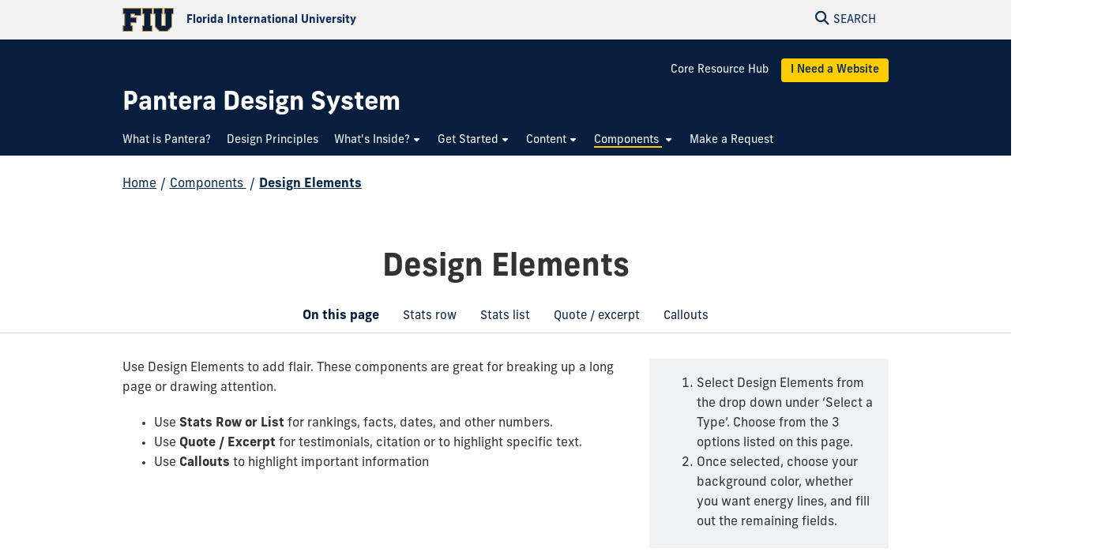

--- FILE ---
content_type: text/html
request_url: https://pantera.fiu.edu/components/design-elements/
body_size: 9911
content:
<!DOCTYPE html>
<html lang="en-US">
	<head>
		  
        <meta charset="UTF-8"/>
        <meta content="IE=edge" http-equiv="X-UA-Compatible"/>
        <meta content="width=device-width, initial-scale=1.0" name="viewport"/>
        <meta content="Florida International University - Digital Communications" name="author"/>

		                <title>Design Elements | FIU Pantera Design System</title>
<meta content="Design Elements" property="og:title"/>
<meta content="a34b9b640a73710b13eca78b3d67217d" name="id"/>
<meta content="https://pantera.fiu.edu/_assets/images/social-cover.jpg" property="og:image"/>
<meta content="summary_large_image" name="twitter:card"/>
<meta content="website" property="og:type"/>
<meta content="https://pantera.fiu.edu/components/design-elements/" property="og:url"/>
<link href="https://pantera.fiu.edu/components/design-elements/" rel="canonical"/>

    <meta content="Design elements are typically used to make information stand out. Tell a better story on your site with a stats row a or block quote. " property="description"/>
    <meta content="Design elements are typically used to make information stand out. Tell a better story on your site with a stats row a or block quote. " property="og:description"/>
<script id="page-schema" type="application/ld+json">
{
    "@context":"https://schema.org",
        "@graph":[
            {
              "@type":"WebSite",
              "@id":"https://pantera.fiu.edu",
              "url":"https://pantera.fiu.edu",
              "name":"Pantera Design System",
              "potentialAction":{
                 "@type":"SearchAction",
                 "target":"https://pantera.fiu.edu/results.html?q={query}",
                 "query-input":"required name=query"
              }
            },
            {
              "@type":"WebPage",
              "@id":"https://pantera.fiu.edu/components/design-elements/",
              "@url":"https://pantera.fiu.edu/components/design-elements/",
              "inLanguage":"en-US",
              "name":"Design Elements",
              "isPartOf":{
                 "@id":"https://pantera.fiu.edu"
            },
                          "description":"Design elements are typically used to make information stand out. Tell a better story on your site with a stats row a or block quote. ",
                          "datePublished":"2024-04-18T16:15Z",
              "dateModified":"2023-02-03T15:02Z"
            }
        ]
}
</script>
		
	<link crossorigin="anonymous" href="https://use.typekit.net" rel="preconnect"/>
	<link crossorigin="anonymous" href="https://digicdn.fiu.edu" rel="preconnect"/>
	
	<link as="style" crossorigin="anonymous" href="https://digicdn.fiu.edu/core/_assets/css/fiu-custom-foundation.css" rel="stylesheet preload"/>
	<link as="style" crossorigin="anonymous" href="https://digicdn.fiu.edu/v2/assets/css/styles.css" rel="stylesheet preload"/>
	<link as="style" crossorigin="anonymous" href="https://digicdn.fiu.edu/core/_assets/css/styles.css?v=1.31.1" rel="stylesheet preload"/>
	<link as="style" crossorigin="anonymous" href="https://digicdn.fiu.edu/fonts/fa/css/all.min.css" rel="stylesheet preload"/>
	<link as="style" crossorigin="anonymous" href="https://digicdn.fiu.edu/fonts/fa/css/v4-shims.min.css" rel="stylesheet preload"/>
	<link as="style" crossorigin="anonymous" href="https://use.typekit.net/fpx6thr.css" rel="stylesheet preload"/>
	<link as="style" crossorigin="anonymous" href="https://digicdn.fiu.edu/fonts/furore.css" rel="stylesheet preload"/>
	<link as="style" crossorigin="anonymous" href="https://digicdn.fiu.edu/fonts/barlow.css" rel="stylesheet preload"/>


		<link href="../../_assets/style.css?v=06052023" id="site-styles" rel="stylesheet"/>

		
		  
        <link href="https://digicdn.fiu.edu/core/_assets/favicon/apple-touch-icon.png" rel="apple-touch-icon" sizes="180x180"/>
        <link href="https://digicdn.fiu.edu/core/_assets/favicon/favicon-32x32.png" rel="icon" sizes="32x32" type="image/png"/>
        <link href="https://digicdn.fiu.edu/core/_assets/favicon/favicon-16x16.png" rel="icon" sizes="16x16" type="image/png"/>
        <link href="https://digicdn.fiu.edu/core/_assets/favicon/site.webmanifest" rel="manifest"/>
        <link color="#112d54" href="https://digicdn.fiu.edu/core/_assets/favicon/safari-pinned-tab.svg" rel="mask-icon"/>
        <link href="https://digicdn.fiu.edu/core/_assets/favicon/favicon.ico" rel="shortcut icon"/>
        <meta content="#e8cd7d" name="msapplication-TileColor"/>
        <meta content="#ffffff" name="theme-color"/>
        <meta content="https://digicdn.fiu.edu/core/_assets/favicon/browserconfig.xml" name="msapplication-config"/>

		
<!-- Google Tag Manager -->
<script>dataLayer = [];</script>
<script>
    (function(w,d,s,l,i){w[l]=w[l]||[];w[l].push({'gtm.start':
    new Date().getTime(),event:'gtm.js'});var f=d.getElementsByTagName(s)[0],
    j=d.createElement(s),dl=l!='dataLayer'?'&amp;l='+l:'';j.async=true;j.src=
    'https://www.googletagmanager.com/gtm.js?id='+i+dl;f.parentNode.insertBefore(j,f);
    })(window,document,'script','dataLayer', 'GTM-KJQM76R');
</script>



		
		
		
	</head>
	<body class="preload">
		
		
		<header class="no-logo "><a class="skip-main-content" href="#main-content">Skip to Main Content</a><div class="row logo-tools"><div class="columns logo-tools-wrapper"><a aria-label="Florida International University Homepage" class="header-logo" href="https://www.fiu.edu/"><img alt="Florida International University Homepage" height="30" src="https://digicdn.fiu.edu/core/_assets/images/logo-top.svg" width="65"/><span>Florida International University</span></a><div class="tools"><a aria-haspopup="true" aria-label="Open Search" href="#" id="search" role="button"><p aria-hidden="true" class="fa fa-search"></p><span>Search</span></a></div></div></div><div id="nav"><div class="contain-to-grid"><div class="row site-header"><div class="columns"><div class="tools"><a aria-haspopup="true" aria-label="Open Menu" href="#" id="menu" role="button"><p aria-hidden="true" class="fa fa-bars"><span>Menu</span></p></a></div><div class="header-grid"><div class="header-grid-logo"><a aria-label="Pantera Design System Homepage" href="../../index.html"><span class="site-name display-text">Pantera Design System</span></a></div><div class="header-grid-menu"><ul><li><a class="" href="https://core.fiu.edu" rel="noopener noreferrer" target="_blank">Core Resource Hub</a></li><li><a class="button button--bright-gold" href="https://stratcomm.fiu.edu/projects/" rel="noopener noreferrer" target="_blank">I Need a Website</a></li></ul></div><nav aria-label="Pantera Design System" class="top-bar regular-nav" data-options="is_hover: false" data-topbar="" id="main-menu"><div class="top-bar-section"><ul class="nav-links" role="menu"><li class=" " role="menuitem"><a href="../../pantera/index.html"><span>What is Pantera?</span></a></li><li class=" " role="menuitem"><a href="../../design-principles/index.html"><span>Design Principles</span></a></li><li class=" has-dropdown " role="menuitem"><button aria-expanded="false" aria-haspopup="true"><span>What's Inside?</span></button><ul class="dropdown right " role="menubar"><li role="menuitem"><a aria-label="What's Inside? Overview" href="../../design/index.html"><span>Overview</span></a></li><li class=" " role="menuitem"><a href="../../design/colors/index.html"><span>Colors</span></a></li><li class=" " role="menuitem"><a href="../../design/typography/index.html"><span>Typography</span></a></li><li class=" " role="menuitem"><a href="../../design/icons/index.html"><span>Icons</span></a></li><li class=" " role="menuitem"><a href="../../design/images/index.html"><span>Images</span></a></li></ul></li><li class=" has-dropdown " role="menuitem"><button aria-expanded="false" aria-haspopup="true"><span>Get Started</span></button><ul class="dropdown right " role="menubar"><li role="menuitem"><a aria-label="Get Started Overview" href="../../get-started/index.html"><span>Overview</span></a></li><li class=" " role="menuitem"><a href="../../get-started/minimum-design-standards/index.html"><span>Minimum Design Standards</span></a></li><li class=" " role="menuitem"><a href="../../get-started/accessibility/index.html"><span>Accessibility</span></a></li><li class=" " role="menuitem"><a href="../../get-started/best-practices/index.html"><span>Best Practices</span></a></li></ul></li><li class=" has-dropdown " role="menuitem"><button aria-expanded="false" aria-haspopup="true"><span>Content</span></button><ul class="dropdown right " role="menubar"><li role="menuitem"><a aria-label="Content Overview" href="../../content/index.html"><span>Overview</span></a></li><li class=" " role="menuitem"><a href="../../content/style/index.html"><span>Style</span></a></li><li class=" " role="menuitem"><a href="../../content/vocabulary/index.html"><span>Vocabulary</span></a></li><li class=" " role="menuitem"><a href="../../content/writing-for-the-web/index.html"><span>Writing for the Web</span></a></li></ul></li><li class=" current has-dropdown " role="menuitem"><button aria-expanded="false" aria-haspopup="true"><span>Components </span></button><ul class="dropdown left two-columns" role="menubar"><li role="menuitem"><a aria-label="Components  Overview" href="../index.html"><span>Overview</span></a></li><li class=" " role="menuitem"><a href="../navigation/index.html"><span>Navigation</span></a></li><li class=" " role="menuitem"><a href="../content-blocks/index.html"><span>Content Blocks</span></a></li><li class=" " role="menuitem"><a href="../list-and-feeds/index.html"><span>List and Feeds</span></a></li><li class=" current " role="menuitem"><a href="index.html"><span>Design Elements</span></a></li><li class=" " role="menuitem"><a href="../calls-to-action/index.html"><span>Calls to Action</span></a></li><li class=" " role="menuitem"><a href="../forms/index.html"><span>Forms</span></a></li><li class=" " role="menuitem"><a href="../featured-content/index.html"><span>Featured Content</span></a></li></ul></li><li class=" " role="menuitem"><a href="../../requests/index.html"><span>Make a Request</span></a></li></ul></div></nav></div></div></div></div></div></header>
		<section aria-labelledby="mobile-menu" class="overlay-container menu hide"><div class="row menu-close"><div class="small-12 columns text-right"><a aria-label="Close Menu" class="close-button" href="#" role="button"><span class="close-text">Close</span><span aria-hidden="true" class="fa fa-close"></span></a></div></div><div class="row small-collapse"><div class="columns"><nav aria-label="Mobile Menu" id="mobile-menu"><ul><li class=""><a href="../../index.html"><span>Home</span></a></li><li class="  "><a href="../../pantera/index.html"><span>What is Pantera?</span></a></li><li class="  "><a href="../../design-principles/index.html"><span>Design Principles</span></a></li><li class="mobile-dropdown "><button aria-expanded="false"><span>What's Inside?</span></button><ul class="dropdown-items"><li><a href="../../design/index.html"><span>Overview</span></a></li><li class=""><a href="../../design/colors/index.html"><span>Colors</span></a></li><li class=""><a href="../../design/typography/index.html"><span>Typography</span></a></li><li class=""><a href="../../design/icons/index.html"><span>Icons</span></a></li><li class=""><a href="../../design/images/index.html"><span>Images</span></a></li></ul></li><li class="mobile-dropdown "><button aria-expanded="false"><span>Get Started</span></button><ul class="dropdown-items"><li><a href="../../get-started/index.html"><span>Overview</span></a></li><li class=""><a href="../../get-started/minimum-design-standards/index.html"><span>Minimum Design Standards</span></a></li><li class=""><a href="../../get-started/accessibility/index.html"><span>Accessibility</span></a></li><li class=""><a href="../../get-started/best-practices/index.html"><span>Best Practices</span></a></li></ul></li><li class="mobile-dropdown "><button aria-expanded="false"><span>Content</span></button><ul class="dropdown-items"><li><a href="../../content/index.html"><span>Overview</span></a></li><li class=""><a href="../../content/style/index.html"><span>Style</span></a></li><li class=""><a href="../../content/vocabulary/index.html"><span>Vocabulary</span></a></li><li class=""><a href="../../content/writing-for-the-web/index.html"><span>Writing for the Web</span></a></li></ul></li><li class="mobile-dropdown current "><button aria-expanded="false"><span>Components </span></button><ul class="dropdown-items"><li><a href="../index.html"><span>Overview</span></a></li><li class=""><a href="../navigation/index.html"><span>Navigation</span></a></li><li class=""><a href="../content-blocks/index.html"><span>Content Blocks</span></a></li><li class=""><a href="../list-and-feeds/index.html"><span>List and Feeds</span></a></li><li class="current"><a href="index.html"><span>Design Elements</span></a></li><li class=""><a href="../calls-to-action/index.html"><span>Calls to Action</span></a></li><li class=""><a href="../forms/index.html"><span>Forms</span></a></li><li class=""><a href="../featured-content/index.html"><span>Featured Content</span></a></li></ul></li><li class="  "><a href="../../requests/index.html"><span>Make a Request</span></a></li><li class=""><a href="https://core.fiu.edu" rel="noopener noreferrer" target="_blank"><span>Core Resource Hub</span></a></li><li class="highlight cyan"><a href="https://stratcomm.fiu.edu/projects/" rel="noopener noreferrer" target="_blank"><span>I Need a Website</span></a></li></ul></nav></div></div></section>
		<section aria-label="Search" class="overlay-container search hide">
    <div class="row menu-close">
        <div class="small-12 columns text-right">
            <a aria-label="Close Search" class="close-button" href="#" role="button">
                <span class="close-text">Close</span><span aria-hidden="true" class="fa fa-close"></span>
            </a>
        </div>
    </div>
    <div class="row">
        <div class="search-wrapper custom medium-centered columns">
            <div class="row">
                <div class="small-12 columns">
                    <h5>Search this website</h5>
                    <form action="/results.html" id="search-degrees-and-programs">
                        <div class="row collapse postfix-round">
                            <div class="small-12 columns">
                                <input aria-label="Search Website" id="search-box" name="q" placeholder="Search Website"/>
                                <button class="postfix" type="submit">
                                    <span aria-hidden="true" class="fa fa-search"></span>
                                    <span aria-label="Search Website" class="hide-for-small-only">SEARCH</span>
                                </button>
                            </div>
                        </div>
                    </form>
                </div>
            </div>
        </div>
         
        <div class="small-12 columns">
            <aside aria-label="Quick Links">
                                                                    <h5>Quick Links</h5>
                    <ul class="small-block-grid-1 medium-block-grid-2 large-block-grid-3 block-grid">
                                                                            <li>
                                                                
                                                                <a href="https://phonebook.fiu.edu" target="_blank">
																		<span aria-hidden="true" class="fa fa-phone"></span>Phonebook</a>
                            </li>
                                                    <li>
                                                                
                                                                <a href="https://parking.fiu.edu/" target="_blank">
																		<span aria-hidden="true" class="fa fa-car"></span>Parking &amp; Transportation</a>
                            </li>
                                                    <li>
                                                                
                                                                <a href="https://dasa.fiu.edu/all-departments/wellness-recreation-centers/" target="_blank">
																		<span aria-hidden="true" class="fa fa-heartbeat"></span>Wellness &amp; Recreation Centers</a>
                            </li>
                                                    <li>
                                                                
                                                                <a href="http://campusmaps.fiu.edu/" target="_blank">
																		<span aria-hidden="true" class="fa fa-map-o"></span>Campus Maps</a>
                            </li>
                                                    <li>
                                                                
                                                                <a href="https://library.fiu.edu/" target="_blank">
																		<span aria-hidden="true" class="fa fa-building"></span>Libraries</a>
                            </li>
                                                    <li>
                                                                
                                                                <a href="https://network.fiu.edu/" target="_blank">
																		<span aria-hidden="true" class="fa fa-wifi"></span>Wi-Fi/Internet Access</a>
                            </li>
                                                    <li>
                                                                
                                                                <a href="https://calendar.fiu.edu/" target="_blank">
																		<span aria-hidden="true" class="fa fa-calendar"></span>University Calendar</a>
                            </li>
                                                    <li>
                                                                
                                                                <a href="https://shop.fiu.edu/" target="_blank">
																		<span aria-hidden="true" class="fa fa-spoon"></span>Dining &amp; Shopping</a>
                            </li>
                                                    <li>
                                                                
                                                                <a href="https://catalog.fiu.edu/" target="_blank">
																		<span aria-hidden="true" class="fa fa-files-o"></span>Course Catalog</a>
                            </li>
                                                    <li>
                                                                
                                                                <a href="https://police.fiu.edu/" target="_blank">
																		<span aria-hidden="true" class="fa fa-exclamation-circle"></span>FIU Police</a>
                            </li>
                                                    <li>
                                                                
                                                                <a href="https://shop.fiu.edu/retail/barnes-noble/course-materials/" target="_blank">
																		<span aria-hidden="true" class="fa fa-book"></span>Bookstore</a>
                            </li>
                                                    <li>
                                                                
                                                                <a href="https://www.fiu.edu/atoz/index.html" target="_blank">
																		<span aria-hidden="true" class="fa fa-search"></span>A to Z Index</a>
                            </li>
                                            </ul>
                                    <h5>Resources</h5>
                    <ul class="small-block-grid-1 medium-block-grid-2 large-block-grid-3 block-grid">
                                                                            <li>
                                                                
                                                                <a aria-label="Future Students &amp; Parents Information" href="https://www.fiu.edu/information-for/future-students-parents.html" target="_blank">
																		<span aria-hidden="true" class="fa fa-None"></span>Future Students &amp; Parents</a>
                            </li>
                                                    <li>
                                                                
                                                                <a aria-label="Current Students Information" href="https://www.fiu.edu/information-for/current-students.html" target="_blank">
																		<span aria-hidden="true" class="fa fa-None"></span>Current Students</a>
                            </li>
                                                    <li>
                                                                
                                                                <a aria-label="Faculty &amp; Staff Information" href="https://www.fiu.edu/information-for/faculty-staff.html" target="_blank">
																		<span aria-hidden="true" class="fa fa-None"></span>Faculty &amp; Staff</a>
                            </li>
                                            </ul>
                            </aside>
        </div>
    </div>
</section>
		<main id="main-content">
		    
			
			
			
			                                                                                                                                                               
			
			<div class="fiu-sub-nav-wrapper hide hide-for-large-up"><div class="row" id="fiu-sub-nav"><nav class="fiu-sub-nav hide-for-large-up columns"><button class="fiu-sub-nav-button"><div aria-hidden="true" class="icon" role="none"><div class="line"></div><div class="line"></div><div class="line"></div></div><span>In this Section</span></button><ul><li class="section-name"><strong><a href="../index.html">Components </a></strong></li><li aria-hidden="true"><a aria-hidden="true" class="" href="../index.html" tabindex="-1"><span>Overview</span></a></li><li><a class=" " href="../navigation/index.html"><span>Navigation</span></a></li><li><a class=" " href="../content-blocks/index.html"><span>Content Blocks</span></a></li><li><a class="has-dropdown " href="../list-and-feeds/index.html"><span>List and Feeds</span></a><ul><li><a aria-label="List and Feeds Overview" href="../list-and-feeds/index.html"><span>Overview</span></a></li><li><a class=" " href="../list-and-feeds/social-feed/index.html"><span>Social Feed</span></a></li><li><a class=" " href="../list-and-feeds/searchable-list-profiles/index.html"><span>Searchable List (Profiles)</span></a></li><li><a class=" " href="../list-and-feeds/searchable-list-accordion/index.html"><span>Searchable List (Accordion)</span></a></li></ul></li><li><a class=" current " href="index.html"><span>Design Elements</span></a></li><li><a class=" " href="../calls-to-action/index.html"><span>Calls to Action</span></a></li><li><a class=" " href="../forms/index.html"><span>Forms</span></a></li><li><a class=" " href="../featured-content/index.html"><span>Featured Content</span></a></li><li id="more"><a class="has-dropdown" href="#"><span>More</span></a><ul class="left"><li>Loading...</li></ul></li></ul></nav></div></div>
			<div class="breadcrumbs-wrapper"><div class="row"><nav aria-label="Breadcrumbs" class="small-12 columns"><ol aria-label="You are here:" class="breadcrumbs"><li><a href="../../index.html">Home</a><span aria-hidden="true" role="presentation">/</span></li><li><a href="../index.html">Components </a><span aria-hidden="true" role="presentation">/</span></li><li class="current"><a aria-current="page" href="index.html">Design Elements</a></li></ol></nav></div></div>
			<a aria-hidden="true" id="content-start"></a>
			
			<section aria-label="Design Elements Page Content" id="page-content"><article aria-label="Page intro" id="page-intro"><div class="row content-block white"><div class="small-12 columns"><h1>Design Elements</h1><div class="row anchored-nav"><div class="columns"><nav aria-labelledby="in-this-section" data-magellan-expedition="fixed"><button aria-expanded="false" aria-haspopup="true" class="show-for-small-only" id="in-this-section"><span aria-hidden="true" class="fa fa-bars"></span><span>On this page</span></button><ul class="sub-nav" role="menu"><li class="on-this-page" role="presentation">On this page</li><li data-magellan-arrival="2" role="menuitem"><a href="#2"><span class="hidden">Jump to </span>Stats row</a></li><li data-magellan-arrival="4" role="menuitem"><a href="#4"><span class="hidden">Jump to </span>Stats list</a></li><li data-magellan-arrival="5" role="menuitem"><a href="#5"><span class="hidden">Jump to </span>Quote / excerpt</a></li><li data-magellan-arrival="7" role="menuitem"><a href="#7"><span class="hidden">Jump to </span>Callouts</a></li></ul></nav></div></div></div></div></article><article aria-label="Intro"><div class="fiu-background-white content-block  "><div class="row"><div class="small-12 medium-8 columns"><p>Use Design Elements to add flair. These components are great for breaking up a long page or drawing attention.</p><ul><li>Use <strong>Stats Row or List</strong> for rankings, facts, dates, and other numbers.</li><li>Use <strong>Quote / Excerpt</strong> for testimonials, citation or to highlight specific text.</li><li>Use <strong>Callouts</strong>&#160;to highlight important information&#160;</li></ul></div><div class="small-12 medium-4 columns"><aside aria-label="How to" class="panel related-content"><ol><li>Select Design Elements from the drop down under &#8216;Select a Type&#8217;.&#160;Choose from the 3 options listed on this page.</li><li>Once selected, choose your background color, whether you want energy lines, and fill out the remaining fields.</li></ol></aside></div></div></div></article><a class="sectionAnchor" data-magellan-destination="2" name="2"></a><article aria-label="Stats row"><div class="stats content-block white cyan "><div class="row"><div class="small-12 columns"><h2>Stats row with energy lines</h2></div></div><ul class="row"><li class="text-center"><p><span class="display-text--x-large">#100</span></p><p>Ranked as one of the top 100 public universities in the country by U.S. News &amp; World Report</p></li><li class="text-center"><p><span class="display-text--x-large">#6</span></p><p>Undergraduate International Business program in the U.S.; U.S. News &amp; World Report's Best Colleges of 2019</p></li></ul></div></article><article aria-label="stats row blue bg"><div class="stats content-block blue "><div class="row"><div class="small-12 columns"><h2>Stats row with blue background</h2></div></div><ul class="row"><li class="text-center"><p><span class="display-text--x-large">300+</span></p><p>Academic associations, honor and professional societies, cultural organizations and interest groups</p><a href="https://www.fiu.edu/about/rankings-facts/index.html">Source</a></li><li class="text-center"><p><span class="display-text--x-large">142</span></p><p>Countries represented in our student body</p></li><li class="text-center"><p><span class="display-text--x-large">18</span></p><p>Intercollegiate athletic teams in the National Collegiate Athletic Association (NCAA)</p></li></ul></div></article><a class="sectionAnchor" data-magellan-destination="4" name="4"></a><article aria-label="Stats list"><div class="stats-list content-block gray magenta "><div class="row"><div class="small-12 columns"><h2>Stats list</h2></div></div><div class="row"><div class="columns"><ul><li class="row"><span class="small-3 large-2 columns fact-number">300+</span><span class="small-9 large-10 columns">Academic associations, honor and professional societies, cultural organizations and interest groups</span></li><li class="row"><span class="small-3 large-2 columns fact-number">3</span><span class="small-9 large-10 columns">Art and history museums</span></li><li class="row"><span class="small-3 large-2 columns fact-number">142</span><span class="small-9 large-10 columns">Countries represented in our student body</span></li><li class="row"><span class="small-3 large-2 columns fact-number">18</span><span class="small-9 large-10 columns">Intercollegiate athletic teams in the&#160;<a href="https://fiu.edu/" rel="noopener" target="_blank">National Collegiate Athletic Association</a>&#160;(NCAA)</span></li></ul></div></div></div></article><a class="sectionAnchor" data-magellan-destination="5" name="5"></a><article aria-label="Quote / excerpt"><div class="fiu-background-white content-block  "><div class="row"><div class="small-12 columns"><h2>Quote / excerpt</h2></div></div></div></article><article aria-label="Quote/excerpt w/headshot"><div class="content-block blockquote-container "><div class="row"><div class="columns blockquote-wrapper"><div class="small-12 columns"><div class="slider"><blockquote><div class="row"><div class="columns medium-3"><img alt="" class="blockquote-headshot" height="320" loading="lazy" role="presentation" src="../../_assets/images/headshot-placeholder.png" width=""/></div><div class="columns medium-9"><div class="padding-bottom">"Ideally situated at the crossroads between Latin America and the United States, Florida International University provides an excellent environment to study Atlantic and World History. The Department of History's doctoral program in Atlantic History includes top experts who are very knowledgeable about the region. In the process of producing my dissertation on American-Haitian relations, I received generous funding from several of the school's institutions."</div><p><span aria-hidden="true">&#8212;</span>Samuel Beckett</p></div></div></blockquote><blockquote><div class="row"><div class="columns medium-3"><img alt="" class="blockquote-headshot" height="320" loading="lazy" role="presentation" src="../../_assets/images/headshot-placeholder.png" width=""/></div><div class="columns medium-9"><div class="padding-bottom">Ever tried. Ever failed. No matter. Try Again. Fail again. Fail better.</div><p><span aria-hidden="true">&#8212;</span>Samuel Beckett</p></div></div></blockquote></div></div></div><div class="columns text-center"><div class="padding-top"><strong class="pagination">Loading...</strong></div><div class="fiu-slider-arrows no-margin-bottom"><button aria-label="Previous" class="s-prev"><i aria-hidden="true" class="fa fa-chevron-left"></i></button><button aria-label="Next" class="s-next"><i aria-hidden="true" class="fa fa-chevron-right"></i></button></div></div></div></div></article><a class="sectionAnchor" data-magellan-destination="7" name="7"></a><article aria-label="Callouts"><div class="fiu-background-white content-block  "><div class="row"><div class="small-12 columns"><h2>Callouts</h2></div></div></div></article><article aria-label="Callouts (informative)"><div class="content-block gray "><div class="row"><div class="columns small-11 medium-10 small-centered"><div class="panel callout gold-callout"><h2 class="display-text--medium">Informative callout</h2><p>Informative callouts can be used for tips, recent announcements or low priority information. Gold color coding lets the user know this is important but not urgent.</p></div></div></div></div></article><article aria-label="Callouts (warning)"><div class="content-block white "><div class="row"><div class="columns small-11 medium-10 small-centered"><div class="panel callout red-callout"><h2 class="display-text--medium">Warning callout</h2><p>Warning callouts can be used for cautionary guidance, urgent alerts or high priority information. Red color coding lets the user know this critically important.</p></div></div></div></div></article></section>
			
		</main>
		            <footer role="contentinfo">
                                                  <div class="footer-info">
                                        <div class="row">
                                            <div class="small-12 medium-4 columns">
                            <h2>About Pantera</h2>
<p>Pantera is a collection of elements, components and modules used to design FIU websites. The design system was released by the Office of Digital Communcations in 2018 and has been used by more than 150 websites.<br/><br/></p>
<p><a class="cta-link-primary" href="../../get-started/index.html">Get started with Pantera</a></p>
                        </div>
                                             <div class="small-12 medium-4 columns">
                            <h2>Website Projects</h2>
<p>Ready to transform your website? You&#8217;ve come to the right place. If you're looking for a partner in that process, the Office of Digital Communications is happy to assist you with content strategy, design and development services.<br/><br/></p>
<p><a class="cta-link-primary" href="https://stratcomm.fiu.edu/projects/" rel="noopener" target="_blank">Start a project with DigiComm</a></p>
                        </div>
                                             <div class="small-12 medium-4 columns">
                            <h2>Need Help?</h2>
<p>The Office of Digital Communications is available to guide you in making updates to your website. Email the team at <a href="mailto:digimaint@fiu.edu">digimaint@fiu.edu</a> or ask a question on the <a href="https://teams.microsoft.com/l/team/19%3a80f62254df1b47d386f460e08de05371%40thread.skype/conversations?groupId=771160dc-183c-4d6e-b175-0b2614a996bc&amp;tenantId=ac79e5a8-e0e4-434b-a292-2c89b5c28366" rel="noopener" target="_blank">FIU Digital channel</a> on Microsoft Teams.<br/><br/></p>
<p><a class="cta-link-primary" href="https://teams.microsoft.com/l/team/19%3a80f62254df1b47d386f460e08de05371%40thread.skype/conversations?groupId=771160dc-183c-4d6e-b175-0b2614a996bc&amp;tenantId=ac79e5a8-e0e4-434b-a292-2c89b5c28366" rel="noopener" target="_blank">Join us on Microsoft Teams</a></p>
                        </div>
                                     </div>
                    </div>
                <div class="row">
		<div class="small-12 columns medium-4 medium-push-8">
			<a class="footer-logo" href="https://www.fiu.edu/" rel="noopener noreferrer" target="_blank">
				<img alt="Florida International University Homepage" height="54" loading="lazy" src="https://digicdn.fiu.edu/core/_assets/images/footer-logo.svg" width="300"/>
			</a>
		    						    <h2>Connect</h2>
						<ul>
<li><a href="https://www.fiu.edu/about/contact-us/index.html">Contact FIU</a></li>
<li><a aria-label="FIU News Website" href="https://news.fiu.edu/" rel="noopener noreferrer" target="_blank">FIU News</a></li>
</ul> 
						<ul aria-label="Social Networks" class="social-media">
<li><a aria-label="Follow FIU on Instagram" href="https://www.instagram.com/fiuinstagram/" rel="noopener noreferrer" target="_blank"><span aria-hidden="true" class="fa-brands fa-instagram"></span></a></li><li><a aria-label="Follow FIU on LinkedIn" href="https://www.linkedin.com/school/florida-international-university/" rel="noopener noreferrer" target="_blank"><span aria-hidden="true" class="fa-brands fa-linkedin"></span></a></li><li><a aria-label="Follow FIU on Facebook" href="https://www.facebook.com/floridainternational" rel="noopener noreferrer" target="_blank"><span aria-hidden="true" class="fa-brands fa-facebook"></span></a></li><li><a aria-label="Follow FIU on Twitter" href="https://twitter.com/fiu" rel="noopener noreferrer" target="_blank"><span aria-hidden="true" class="fa-brands fa-twitter"></span></a></li><li><a aria-label="Follow FIU on YouTube" href="https://www.youtube.com/user/FloridaInternational" rel="noopener noreferrer" target="_blank"><span aria-hidden="true" class="fa-brands fa-youtube"></span></a></li><li><a aria-label="Follow FIU on Flickr" href="https://flickr.com/photos/fiu" rel="noopener noreferrer" target="_blank"><span aria-hidden="true" class="fa-brands fa-flickr"></span></a></li> </ul>
					</div>
						   <div class="small-12 columns medium-4 medium-pull-4">
				<h2>Explore FIU</h2>
                <ul>
<li><a href="https://www.fiu.edu/about/index.html">About FIU</a></li>
<li><a aria-label="FIU Admissions" href="https://www.fiu.edu/admissions/index.html">Admissions</a></li>
<li><a aria-label="FIU Academics" href="https://www.fiu.edu/academics/index.html">Academics</a></li>
<li><a href="https://www.fiu.edu/locations/index.html">Locations</a></li>
<li><a aria-label="FIU Research" href="https://www.fiu.edu/research/index.html">Research</a></li>
<li><a href="https://www.fiu.edu/student-life/index.html">Student Life</a></li>
<li><a href="https://www.fiu.edu/athletics/index.html">Athletics</a></li>
<li><a aria-label="FIU Alumni and Giving" href="https://www.fiu.edu/alumni-and-giving/index.html">Alumni and Giving</a></li>
<li><a href="https://hr.fiu.edu/careers/" rel="noopener noreferrer" target="_blank">Careers at FIU</a></li>
<li><a href="https://onestop.fiu.edu/finances/estimate-your-costs/">Estimate Cost of Attendance</a></li>
</ul> 
			</div>
				   <div class="small-12 columns medium-4 medium-pull-4">
				<h2>Tools &amp; Resources</h2>
                <ul>
<li><a href="https://phonebook.fiu.edu" rel="noopener noreferrer" target="_blank">Phonebook</a>&#160;(Directory)</li>
<li><a href="https://calendar.fiu.edu/" rel="noopener noreferrer" target="_blank">University Calendar</a></li>
<li><a href="https://campusmaps.fiu.edu/" rel="noopener noreferrer" target="_blank">Campus Maps</a></li>
<li><a href="https://my.fiu.edu/" rel="noopener noreferrer" target="_blank">MyFIU</a></li>
<li><a href="https://canvas.fiu.edu" rel="noopener" target="_blank">Canvas</a></li>
<li><a href="http://mail.fiu.edu/" rel="noopener noreferrer" target="_blank">FIU Email</a></li>
<li><a href="https://fiu.service-now.com/sp?id=services_status" rel="noopener" target="_blank">System Status</a></li>
<li><a href="https://reservespace.fiu.edu/make-reservation/" rel="noopener" target="_blank">Reserve Space</a></li>
<li><a href="https://ace.fiu.edu/civil-rights-and-accessibility/harassment-and-discrimination/" rel="noopener" target="_blank">Nondiscrimination</a></li>
<li><a href="https://ace.fiu.edu/title-ix/" rel="noopener" target="_blank">Title IX</a></li>
<li><a href="https://report.fiu.edu/" rel="noopener" target="_blank">Report Discrimination or Harassment</a></li>
</ul> 
			</div>
		                    	<div class="small-12 columns text-center">
<p class="copyright">
<small>© 2024 Florida International University </small> | <small>Website by <a aria-label="External Relations - Digital Communications" href="https://stratcomm.fiu.edu/digital-print/websites/" target="_blank">Digital Communications</a></small> | <small><a href="https://webforms.fiu.edu/view.php?id=370774" id="website-feedback" target="_blank">Website Feedback</a></small> |  <small><a href="https://accessibility.fiu.edu/" target="_blank">Web/Accessibility</a></small>
 | <small><a href="../../sitemap.html">Sitemap</a></small></p>
    </div>
	</div>
</footer>
		
                
                
                <script src="https://digicdn.fiu.edu/core/_assets/js/core.js?v1.17.0" type="text/javascript"></script>
            
		
		<script src="https://digicdn.fiu.edu/core/_assets/js/foundation.magellan.js" type="text/javascript"></script><script src="https://digicdn.fiu.edu/core/_assets/js/attrchange.js" type="text/javascript"></script><script src="https://digicdn.fiu.edu/core/_assets/js/attrchange_ext.js" type="text/javascript"></script><script src="https://digicdn.fiu.edu/core/_assets/js/anchored-sections.js" type="text/javascript"></script><script src="https://digicdn.fiu.edu/v1/_assets/js/jquery.waypoints.min.js" type="text/javascript"></script><script src="https://digicdn.fiu.edu/v1/_assets/js/sticky.min.js" type="text/javascript"></script><script type="text/javascript">
              $("body").append('<aside aria-label="Scroll back to the top of the page"><a aria-label="Back to Top" class="back-to-top" href="#"><span aria-hidden="true" class="fa fa-arrow-up"></span></a></aside>');
              var back_to_top = new Waypoint({
                element: $("#content-start"),
                handler: function(){
                  $(".back-to-top").toggle();
                }
              });
              $(".back-to-top").on("click",function(){
                $('html,body').animate({
                  scrollTop: 0
                }, 500);
              });
            </script><link href="https://digicdn.fiu.edu/core/_assets/css/fiu-core-carousel.css" rel="stylesheet"/><link href="https://digicdn.fiu.edu/v1/_assets/stylesheets/css/slick.css" rel="stylesheet"/><script src="https://digicdn.fiu.edu/core/_assets/js/slick.min.js"></script><script src="https://digicdn.fiu.edu/core/_assets/js/fiu-core-carousel-quote.js"></script>
		
		
		<style><!--
div#AppArmorAlertID_35{
            height: auto !important;
    }
--></style>
<script type="text/javascript">// <![CDATA[
var element = document.createElement("div")
    element.id = "AppArmorAlertID_35";
    document.getElementsByTagName("body")[0].prepend(element)
// ]]></script>
<script async="" src="//fiu.apparmor.com/Notifications/Feeds/Javascript/?AlertID=35" type="text/javascript"></script>
		
		
       
    
	</body>
</html>

--- FILE ---
content_type: text/css
request_url: https://digicdn.fiu.edu/fonts/barlow.css
body_size: 59
content:
/* barlow-regular - latin */
@font-face {
  font-display: swap; 
  font-family: 'Barlow';
  font-style: normal;
  font-weight: 400;
  src: url('https://digicdn.fiu.edu/fonts/barlow/barlow-v12-latin-regular.woff2') format('woff2'), /* Chrome 36+, Opera 23+, Firefox 39+ */
       url('https://digicdn.fiu.edu/fonts/barlow/barlow-v12-latin-regular.woff') format('woff'); /* Chrome 5+, Firefox 3.6+, IE 9+, Safari 5.1+ */
}
/* barlow-italic - latin */
@font-face {
  font-display: swap; 
  font-family: 'Barlow';
  font-style: italic;
  font-weight: 400;
  src: url('https://digicdn.fiu.edu/fonts/barlow/barlow-v12-latin-italic.woff2') format('woff2'), /* Chrome 36+, Opera 23+, Firefox 39+ */
       url('https://digicdn.fiu.edu/fonts/barlow/barlow-v12-latin-italic.woff') format('woff'); /* Chrome 5+, Firefox 3.6+, IE 9+, Safari 5.1+ */
}
/* barlow-700 - latin */
@font-face {
  font-display: swap; 
  font-family: 'Barlow';
  font-style: normal;
  font-weight: 700;
  src: url('https://digicdn.fiu.edu/fonts/barlow/barlow-v12-latin-700.woff2') format('woff2'), /* Chrome 36+, Opera 23+, Firefox 39+ */
       url('https://digicdn.fiu.edu/fonts/barlow/barlow-v12-latin-700.woff') format('woff'); /* Chrome 5+, Firefox 3.6+, IE 9+, Safari 5.1+ */
}
/* barlow-800 - latin */
@font-face {
  font-display: swap; 
  font-family: 'Barlow';
  font-style: normal;
  font-weight: 800;
  src: url('https://digicdn.fiu.edu/fonts/barlow/barlow-v12-latin-800.woff2') format('woff2'), /* Chrome 36+, Opera 23+, Firefox 39+ */
       url('https://digicdn.fiu.edu/fonts/barlow/barlow-v12-latin-800.woff') format('woff'); /* Chrome 5+, Firefox 3.6+, IE 9+, Safari 5.1+ */
}

--- FILE ---
content_type: text/css
request_url: https://pantera.fiu.edu/_assets/style.css?v=06052023
body_size: 12061
content:
h1, h2, h3, h4, h5, h6 {
    margin-bottom: 1rem;
}
.hide {
    display: none !important;
}
.content-block,
.content-block.extra-padding {
    padding-top: 4.5rem;
    padding-bottom: 4.5rem;
}
.content-block.multimedia-bg {
    padding: 0;
}
.flex-links--center,
.flex-links.flex-links--center,
.columns:not(.medium-6) .cta-links {
    justify-content: center;
}
.fiu-background-blue--magenta-burst {
    background: #081E3F radial-gradient(320px circle at bottom right,#FFCC00, #CC0066, transparent) !important;
}
.fiu-background-blue--gold-burst {
    background: radial-gradient(320px circle at bottom right,#4f5142,transparent),radial-gradient(320px circle at top left,#23556c,#081E3F) !important;
}
.fiu-background-cyan-to-gold {
    background-color: #f8c93e;
    background-image: linear-gradient(90deg, cyan 0%, #fc0 100%);
}
.fiu-background-gold-to-cyan {
    background-color: #f8c93e;
    background-image: linear-gradient(90deg, #fc0 0%, cyan 100%);
}
.fiu-background-gold h2,
.fiu-background-gold-to-cyan h2,
.fiu-background-cyan-to-gold h2 {
    color: #081e3f;    
}
main .content-block.blue .content a, 
main .content-block.fiu-background-blue .content a {
    color: #fff;
}
.no-padding {
    padding: 0 !important;
}
.padding-sm {
    padding-bottom: 3rem !important;
    padding-top: 3rem !important;
}
ul.two-columns.cta-columns {
    margin: 0.5rem 0;    
    list-style: none;
}
ul.two-columns.cta-columns li {
    padding-top: 0.5rem;
    padding-bottom: 0.5rem;
}
/* Hover Effects */
.thumb-grid.flex-cards li a .thumb-grid-wrapper,
.module--featured-events p a img {
    transition: all .2s ease-in-out;
}
.thumb-grid.flex-cards li a:hover .thumb-grid-wrapper,
.module--featured-events p a:hover img {
    box-shadow: 0 0 5px rgba(0, 0, 0, 0.5);
}
.module--featured-events p a:hover {
    opacity: 1 !important;
}
.module--featured-events p a:hover img {
    transform: translateY(-5px);
}
/* Banner */
#banner .display-text--large,
#banner h1,
#banner h2,
#banner-video .display-text--large,
#banner-video h1,
#banner-video h2 {
    font-family: 'barlow', 'komet-sc', 'frank-new', sans-serif;
    text-shadow: 0 4px 3px #000;
    font-weight: 800;
}
@media (min-width: 1025px) {
    #banner .display-text--large,
    #banner h1,
    #banner h2,
    #banner-video .display-text--large,
    #banner-video h1,
    #banner-video h2 {
        font-size: 2.5rem;
    }    
}
#banner .text-highlight,
#banner-video .text-highlight {
    letter-spacing:0.1em;
    display: block;
    font-size: 3.2rem;
    text-shadow: none;
    filter: drop-shadow(0 3px #000);
    background-image: linear-gradient(90deg, hsla(328, 69%, 51%, 1) 0%, hsla(45, 93%, 61%, 1) 100%);
    -webkit-background-clip: text;
    -webkit-text-fill-color: transparent;
} 

/* Intro Paragraph */
#page-intro > .content-block.white:first-child > .columns > h1:last-child {
    margin-bottom: 0 !important;
}
#page-intro + article > .content-block.white:first-child,
#page-intro + article > .content-block.fiu-background-white:first-child,
.sectionAnchor[name="1"] + article > .content-block.white:first-child,
.sectionAnchor[name="1"] + article > .content-block.fiu-background-white:first-child {
    padding-top: 0;    
    margin-top: -2.5rem;
    clear: both;
}
.content-block .columns > h1,
.content-block .columns:not([class*="medium-"]) > h2,
.content-block.cta-section .columns.medium-10.small-centered h2 {
    text-align: center;
}
.content-block > .row > [class="columns"] {
    margin-bottom: 2rem;
}
/* Anchor Nav */
section nav:not(.fixed) ul.sub-nav {
    text-align: center;
}
@media (min-width: 1025px) {
    .content-block:not(.fiu-slider):not(.content-block--wide-text) .row:not([typeof="Person"]) .small-12:not([class*="medium-"]),
    .content-block.cta-section > .row > .columns[class="columns"] {
        margin-left: auto;
        margin-right: auto;
        max-width: 66.66667%;
        float: none;
    }
    .content-block .blockquote-wrapper .small-12 {
        max-width: 100% !important;
    }
    .content-block .columns > h1,
    .content-block .columns > h2 {
        line-height: 1.2;
    }
    /* Anchor Nav */
    .content-block .small-12 nav:not(.fixed) {
        margin-left: -28.75%;
        margin-right: -28.75%;
    }
    
    .content-block .small-12 .block-grid--bordered {
        margin-left: -16.66665%;
        margin-right: -16.66665%;
    }
    .content-block .small-12 .flex-cards {
        margin-left: -26.25%;
        margin-right: -26.25%;
    }
    .content-block .small-12 [class*="block-grid-"] {
        margin-left: -30%;
        margin-right: -30%;
    }
    .content-block .small-12 .card-grid,
    .content-block .small-12 .cards,
    .content-block .small-12 .large-block-grid-3,
    .content-block .small-12 .text-right {
        margin-left: -33.3333%;
        margin-right: -33.3333%;
    }
    .content-block .small-12 .large-block-grid-3 + .text-right {
        padding-left: .625rem;
        padding-right: .625rem;
    }
}
/* Icon Link Row */
.icon-link-row a .underline {
    text-decoration: none;    
}
.icon-link-row a {
    font-size: 1rem;
    font-weight: 500;
    line-height: 1.625rem;
}
.icon-link-row .fa {
    font-size: 2.625rem;
    margin-bottom: 0.5rem;
}
.additional-content-before + .row .icon-link-row {
    margin-top: 1rem;
}
/* Subscribe Module */
.subscribe-module {
    margin-top: -2rem;
    margin-bottom: -2rem;
    text-align: center;
}
.subscribe-module h2,
.subscribe-module h3,
.subscribe-module h4,
.subscribe-module h5 {
    margin-top: 0;
    margin-bottom: 0.5rem;
}
.subscribe-module .cta-wrapper {
    margin-top: 1rem;
}

@media (min-width: 640px) {
    .subscribe-module {
        text-align: left;
    }
    .subscribe-module {
        display: -webkit-box;
        display: -ms-flexbox;
        display: flex;
        -webkit-box-align: center;
            -ms-flex-align: center;
                align-items: center;
        -webkit-box-pack: justify;
            -ms-flex-pack: justify;
                justify-content: space-between;
    }
    .subscribe-module .cta-wrapper {
        margin-top: 0;
    }
}
/* Featured Events */
.module--featured-events p {
    margin-top: 2rem;
}
/* Panther Tracker */
.content-block.module-panther-tracker {
    padding: 0;
}
.content-block.module-panther-tracker .row {
    width: auto;
    max-width: 100%;
    margin: 0;
}
.content-block.module-panther-tracker .row .columns {
    position: relative;
    float: none;
    margin: 0 !important;
    padding: 0;
    width: auto !important;
    max-width: 100% !important;
    z-index: 1;
}
.content-block.module-panther-tracker iframe {
    margin: 0 0 -6px;
    width: 100%;
}
.content-block.module-panther-tracker .button {
    z-index: 99;
    position: absolute;
    bottom: 1rem;
    left: 0.5rem;
    padding: 0.5rem;
    font-size: 0.875rem;
}
/* Social List */
.social-media.social-media--large a {
    display: inline-block;
    border-radius: 50%;
    padding: 0.5rem;
    width: 3rem;
    height: 3rem;
    font-size: 1.5rem;
    line-height: 2.5rem;
    text-align: center;
    background-color: #081e3f;
    color: #fff !important;
}
.social-media.social-media--large {
    margin-left: -0.5rem;
    margin-right: -0.5rem;
}
.social-media.social-media--large li {
    padding-left: 0.5rem;
    padding-right: 0.5rem;
}
.social-media.social-media--large a.instagram{
    background: #f09433; 
    background: -moz-linear-gradient(45deg, #f09433 0%, #e6683c 25%, #dc2743 50%, #cc2366 75%, #bc1888 100%); 
    background: -webkit-linear-gradient(45deg, #f09433 0%,#e6683c 25%,#dc2743 50%,#cc2366 75%,#bc1888 100%); 
    background: linear-gradient(45deg, #f09433 0%,#e6683c 25%,#dc2743 50%,#cc2366 75%,#bc1888 100%); 
    filter: progid:DXImageTransform.Microsoft.gradient( startColorstr='#f09433', endColorstr='#bc1888',GradientType=1 );
}
.social-media.social-media--large a.twitter {
    background-color: #1DA1F2;
}
.social-media.social-media--large a.facebook {
    background-color: #4267b2;
} 
/* Footer */
footer .footer-info {
  padding: 4rem 0 !important;
}
footer .footer-info .social-media {
    padding-left: 0;
    margin-left: 0;
}
footer .footer-info p.padding-top {
    margin-top: 0.625rem;
}
/* Color Combinations */
 .white-text-pass{
	 background-color:#081E3F;
	 color:#ffffff;
	 text-align: center;
	 padding:1em;
}
 .gray-text-pass{
	 background-color:#FFCC00;
	 color:#333;
	 text-align: center;
     padding:1em;
}
 .white-text-fail{
	 background-color:#e6e6e6;
	 color:#fff;
	 text-align: center;
	 padding:1em;
}
 .light-gray-fail{
	 background-color:#fff;
	 color:#f4f4f4;
	 text-align: center;
     padding:1em;
}
 .magenta-text-fail{
	 background-color:#cc0066;
	 color:#081e3f;
	 text-align: center;
     padding:1em;
}
 .cyan-text-fail{
	 background-color:#00ffff;
	 color:#fff;
	 text-align: center;
     padding:1em;
}

.pass{
    color:#215F2D;
    font-weight:700;
}

.fail{
    color:#b00000 !important;
    font-weight:700;
}

.label{
    background-color: #13499A;
    color: #FFFFFF;
    padding: 0.55em 0.75em;
    font-weight: bold;
}



.fiu-blue{
	color:#081E3F
}
.fiu-gold{
	color:#B6862C
}
.fiu-magenta{
	color:#c06
}
.fiu-magenta-print{
	color:#D92D8A
}
.fiu-white{
	color:#fff
}
.fiu-cyan{
	color:cyan
}
.fiu-bright-gold{
	color:#fc0
}
.fiu-bright-gold-print{
	color:#F8C93E
}
.fiu-background-blue{
	background:#081E3F
}
.fiu-background-gold{
	background:#B6862C
}
.fiu-background-magenta{
	background:#c06
}
.fiu-background-magenta-print{
	background:#D92D8A
}
.fiu-background-white{
	background:#fff
}
.fiu-background-cyan{
	background:#00FFFF
}
.fiu-background-bright-gold{
	background:#fc0
}
.fiu-background-bright-gold-print{
	background:#F8C93E
}
.fiu-background-blue *{
	color:#fff
}
.fiu-background-blue * .fiu-cyan{
	color:#00FFFF
}
.fiu-background-black{
    background:#000;
}
.fiu-background-dark-gray{
    background:#333;
}
.fiu-background-medium-gray{
    background:#e6e6e6;
}
.fiu-background-light-gray{
    background:#f4f4f4;
}
.fiu-background-blue-shade-1{
    background:#0A254E;
}
.fiu-background-blue-shade-2{
    background:#0C2B5A;
}
.fiu-color{
	width:130px;
	height:130px;
	float:left;
	border-radius:5px;
	box-shadow:0 0 1px black;
	margin-right:20px;
	margin-bottom:5px
}
.fiu-color-info{
	float:left
}
.fiu-color.square{
	width:174px;
	height:174px
}
 
 
 
.gradient-warm{
	background:#fc0;
	background:linear-gradient(90deg, #fc0 0%, #c06 100%)
}
.gradient-cool{
	background:#fc0;
	background:linear-gradient(90deg, #fc0 0%, cyan 100%)
}
.gradient-warm-print{
	background:#F8C93E;
	background:linear-gradient(90deg, #F8C93E 0%, #D92D8A 100%)
}
.gradient-cool-print{
	background:#F8C93E;
	background:linear-gradient(90deg, #F8C93E 0%, cyan 100%)
}
.gradient-slider{
	height:10px;
	border-radius:5px
}
.gradient-slider-box{
	display:inline-block;
	text-align:center;
	margin-bottom:1em;
	padding:0.4em 1em;
	border-radius:5px;
	width:60px;
	height:40px
}
.gradient-slider-box strong{
	position:absolute
}
.gradient-slider-box.left:after{
	left:20px
}
.gradient-slider-box.left strong{
	left:80px
}
.gradient-slider-box.right:after{
	right:20px
}
.gradient-slider-box.right strong{
	right:80px
}
.gradient-slider-box.fiu-background-bright-gold-print:after{
	border-top:20px solid #F8C93E
}
.gradient-slider-box.fiu-background-magenta-print:after{
	border-top:20px solid #D92D8A
}
.gradient-slider-box.fiu-background-cyan{
	background:cyan
}
.gradient-slider-box.fiu-background-cyan:after{
	border-top:20px solid cyan
}
.gradient-slider-box:after{
	content:"";
	width:0;
	height:0;
	border-left:10px solid transparent;
	border-right:10px solid transparent;
	position:absolute;
	bottom:2px
}


--- FILE ---
content_type: text/css
request_url: https://digicdn.fiu.edu/core/_assets/css/fiu-core-carousel.css
body_size: 1503
content:
.fiu-slider{padding:3rem 0}.fiu-slider *{min-height:0;min-width:0}.fiu-slider .slick-track{display:flex;align-items:flex-start}@media(min-width: 641px){.fiu-slider .slick-track{gap:.5rem}}.fiu-slider .slick-track .slide{float:none}.fiu-slider .slick-track .slide a{text-decoration:underline}@media(min-width: 1025px){.fiu-slider>.row{display:flex;align-items:center}.fiu-slider>.row.reverse{flex-direction:row-reverse}}.fiu-slider>.row>.columns:nth-child(2) .fiu-slider-arrows{margin-bottom:0}.fiu-slider .slider{display:none;padding-left:.9375rem;padding-right:.9375rem}@media(min-width: 641px){.fiu-slider .slider{margin:0 -5px}}@media(min-width: 1025px){.fiu-slider .slider{padding-left:0;padding-right:0}}.fiu-slider .slider.slick-initialized{display:block}.fiu-slider figcaption{font-style:normal;font-size:1rem;color:#333;margin:0}.fiu-slider .pagination{font-weight:bold;margin-top:1rem}@media(min-width: 1025px){.fiu-slider.multiple>.row{display:flex;align-items:center}}.fiu-slider.multiple>.row.collapse{max-width:100%}@media(min-width: 641px){.fiu-slider.multiple>.row.collapse{padding-left:calc((100% - 62.5rem)/2);margin-right:0px;margin-left:auto}.fiu-slider.multiple>.row.collapse.reverse{padding-right:calc((100% - 62.5rem)/2);padding-left:0}}.fiu-slider.multiple>.row.collapse .slider-description{padding:.9375rem 2rem}@media(min-width: 1025px){.fiu-slider.multiple>.row.collapse .slider-description{padding-left:0}}.fiu-slider.multiple>.row.collapse.reverse .slider-description{padding:.9375rem 2rem}@media(min-width: 1025px){.fiu-slider.multiple>.row.collapse.reverse .slider-description{padding-right:0}}@media(min-width: 1025px){.fiu-slider.multiple .slick-list{padding:0 10% 0 0 !important}.fiu-slider.multiple .reverse .slick-list{padding:0 0 0 10% !important}}.fiu-slider.multiple.description-top>.row{flex-direction:column}.fiu-slider.multiple.description-top .slider-description{padding:.9375rem !important}.fiu-slider.multiple.description-top .slider-controls.show-for-large-up{display:none !important}.fiu-slider.multiple.description-top .slider-controls.hide-for-large-up{display:block !important}.fiu-slider.multiple.no-peek>.row{padding:0 calc((100% - 47rem)/4) !important;margin:0 auto !important}.fiu-slider.multiple.no-peek .slick-list{padding:0 !important}.fiu-slider.gallery .slick-track{gap:0 !important}.fiu-slider.gallery.no-description .row{flex-direction:column}.fiu-slider.gallery.no-description .slider-controls.show-for-large-up{display:none !important}.fiu-slider.gallery.no-description .slider-controls.hide-for-large-up{display:block !important}@media(min-width: 1025px){.fiu-slider.gallery>.row{display:flex;align-items:center}.fiu-slider.gallery>.row.reverse{flex-direction:row-reverse}}.fiu-slider.gallery .slider{padding:0}.fiu-slider.gallery .slide{margin:0;padding:0;background:rgba(0,0,0,0) !important;height:auto !important}.fiu-slider.gallery figure{margin:0 auto;padding:1.375rem;border-radius:5px;background:#fff}.fiu-slider.gallery figure img{width:auto;max-height:600px}.fiu-slider .slide{background:#eef2f4;padding:1.375rem;border-radius:5px}.fiu-slider .slide .flex-video+p{margin-top:.5rem}.fiu-slider .slide img{width:100%}.fiu-slider .slide img+figcaption{padding-top:1em}.fiu-slider .slide h3{font-size:1.5rem;font-weight:bold}.fiu-slider-arrows{display:flex;justify-content:center;margin:1rem 0 2rem 0}@media(min-width: 1025px){.fiu-slider-arrows{margin:1rem 0 0 0}}.fiu-slider-arrows button{background:#081e3f;color:#fff;margin:0;padding:1rem}.fiu-slider-arrows button:hover,.fiu-slider-arrows button:focus{background:#0c2b5a}.fiu-slider .slick-dots{margin-top:2rem !important;margin-bottom:0 !important;margin-left:0 !important;list-style:none;display:flex;justify-content:center}.fiu-slider .slick-dots button{display:block;padding:0;font-size:0;margin:0;width:20px;height:5px;background:#ccc}.fiu-slider .slick-dots .slick-active button{background:#081e3f;width:25px;height:5px}.fiu-slider.banner{padding:0;position:relative}.fiu-slider.banner .multimedia-bg,.fiu-slider.banner .multimedia-bg .wrapper{min-height:600px}.fiu-slider.banner .slide{padding:0;margin:0}.fiu-slider.banner .panel{margin-bottom:11rem}@media(min-width: 641px){.fiu-slider.banner .panel{margin-bottom:6rem}}.fiu-slider.banner .slick-dots{position:absolute;margin:0 !important;bottom:6rem;left:50%;transform:translateX(-50%)}.fiu-slider.banner .slick-dots button{background:#fff}.fiu-slider.banner .slick-dots .slick-active button{background:#fc0}@media(min-width: 641px){.fiu-slider.banner .slick-dots{bottom:1rem}}.fiu-slider.banner .fiu-slider-arrows{margin:0;position:absolute;bottom:1rem;height:3.5rem;left:50%;transform:translate(-50%, 0)}.fiu-slider.banner .fiu-slider-arrows button{background:rgba(255,255,255,.8);color:#000}.fiu-slider.banner .fiu-slider-arrows button:hover,.fiu-slider.banner .fiu-slider-arrows button:active,.fiu-slider.banner .fiu-slider-arrows button:focus{background:#fff}@media(min-width: 641px){.fiu-slider.banner .fiu-slider-arrows{width:100%;pointer-events:none;top:50%;left:auto;transform:translate(0, -50%);justify-content:space-between}.fiu-slider.banner .fiu-slider-arrows button{pointer-events:all}}.fiu-slider.fiu-background-white.gallery figure{background:#eef2f4}.fiu-slider.fiu-background-blue h2{color:#fc0}.fiu-slider.fiu-background-blue .slide a,.fiu-slider.fiu-background-blue .slide a:hover,.fiu-slider.fiu-background-blue .slide a:visited,.fiu-slider.fiu-background-blue .slide a:active,.fiu-slider.fiu-background-blue .slide a:focus{color:#081e3f}.fiu-slider.fiu-background-blue .fiu-slider-arrows button{background:#fc0}.fiu-slider.fiu-background-blue .fiu-slider-arrows button i{color:#081e3f}.fiu-slider.fiu-background-blue .fiu-slider-arrows button:hover,.fiu-slider.fiu-background-blue .fiu-slider-arrows button:focus{background:#b6862c}.fiu-slider.fiu-background-blue .slide{color:#fff}.fiu-slider.fiu-background-blue .slide a:not(figcaption a){color:#fff}.fiu-slider.fiu-background-blue .slide a:not(figcaption a):hover,.fiu-slider.fiu-background-blue .slide a:not(figcaption a):focus{color:#fff}.fiu-slider.fiu-background-blue .slide figcaption *{color:#333}.fiu-slider.fiu-background-blue .slick-dots{margin:0}.fiu-slider.fiu-background-blue .slick-dots button{background:#fff}.fiu-slider.fiu-background-blue .slick-dots .slick-active button{background:#fc0}.fiu-slider.fiu-background-cyan .slide{background:#fff;color:#333}.fiu-slider.fiu-background-cyan .slide h3,.fiu-slider.fiu-background-cyan .slide h4,.fiu-slider.fiu-background-cyan .slide h5,.fiu-slider.fiu-background-cyan .slide h6{color:#333}.fiu-slider.fiu-background-cyan .slick-dots{margin:0}.fiu-slider.fiu-background-cyan .slick-dots button{background:#fff}.fiu-slider.fiu-background-cyan .slick-dots .slick-active button{background:#081e3f}.fiu-slider.fiu-background-gray .slide{background:#fff}.fiu-slider.fiu-background-bright-gold .slide{background:#fff}.fiu-slider.fiu-background-bright-gold .slick-dots{margin:0}.fiu-slider.fiu-background-bright-gold .slick-dots button{background:#fff}.fiu-slider.fiu-background-bright-gold .slick-dots .slick-active button{background:#081e3f}.fiu-slider.edgeless .slide{overflow:hidden}.fiu-slider.edgeless figure{margin:-1.39rem}.fiu-slider.edgeless figure figcaption{margin:0;padding:1.5rem}

--- FILE ---
content_type: image/svg+xml
request_url: https://digicdn.fiu.edu/core/_assets/images/quote-icon.svg
body_size: 157
content:
<svg xmlns="http://www.w3.org/2000/svg" viewBox="0 0 50 50"><defs><style>.a{fill:#fff;}.b{fill:#081e3f;}</style></defs><title>quote-icon</title><rect class="a" x="-6.13" y="-13.35" width="64.35" height="70.43"/><path class="b" d="M24.29,14.16v12.5a8.85,8.85,0,0,1-.72,3.53A9.1,9.1,0,0,1,18.69,35a8.88,8.88,0,0,1-3.54.71H14a1.13,1.13,0,0,1-.81-.33,1.12,1.12,0,0,1-.34-.8V32.35A1.16,1.16,0,0,1,14,31.21h1.14a4.56,4.56,0,0,0,4.57-4.55V26.1A1.71,1.71,0,0,0,18,24.39H14A3.4,3.4,0,0,1,10.58,21V14.16a3.26,3.26,0,0,1,1-2.41,3.31,3.31,0,0,1,2.43-1h6.85a3.31,3.31,0,0,1,2.43,1A3.26,3.26,0,0,1,24.29,14.16Zm16,0v12.5a8.85,8.85,0,0,1-.72,3.53A9.1,9.1,0,0,1,34.69,35a8.88,8.88,0,0,1-3.54.71H30a1.13,1.13,0,0,1-.81-.33,1.12,1.12,0,0,1-.34-.8V32.35A1.16,1.16,0,0,1,30,31.21h1.14a4.56,4.56,0,0,0,4.57-4.55V26.1A1.71,1.71,0,0,0,34,24.39H30A3.4,3.4,0,0,1,26.58,21V14.16a3.26,3.26,0,0,1,1-2.41,3.31,3.31,0,0,1,2.43-1h6.85a3.31,3.31,0,0,1,2.43,1A3.26,3.26,0,0,1,40.29,14.16Z"/></svg>

--- FILE ---
content_type: application/javascript
request_url: https://digicdn.fiu.edu/core/_assets/js/fiu-core-carousel-quote.js
body_size: 113
content:
// Custom Prev and Next buttons
$('.blockquote-container .s-next').click(function() {
    $(this).closest(".blockquote-container").find(".slider").slick("slickNext");
});
$('.blockquote-container .s-prev').click(function() {
    $(this).closest(".blockquote-container").find(".slider").slick("slickPrev");
});

// Pagination
$('.blockquote-container .slider').on('init reInit afterChange', function(event, slick, currentSlide, nextSlide){
    var i = (currentSlide ? currentSlide : 0) + 1;
    $(this).closest(".blockquote-container").find(".pagination").text(i + ' of ' + slick.slideCount);
});

// Slider options
$('.blockquote-container .slider').slick({
    "arrows": false,
    "dots": false,
    "accessibility": true,
    "mobileFirst":true,
    "infinite": true,
    "speed": 500,
    "autoplay": false,
    "adaptiveHeight": true
});